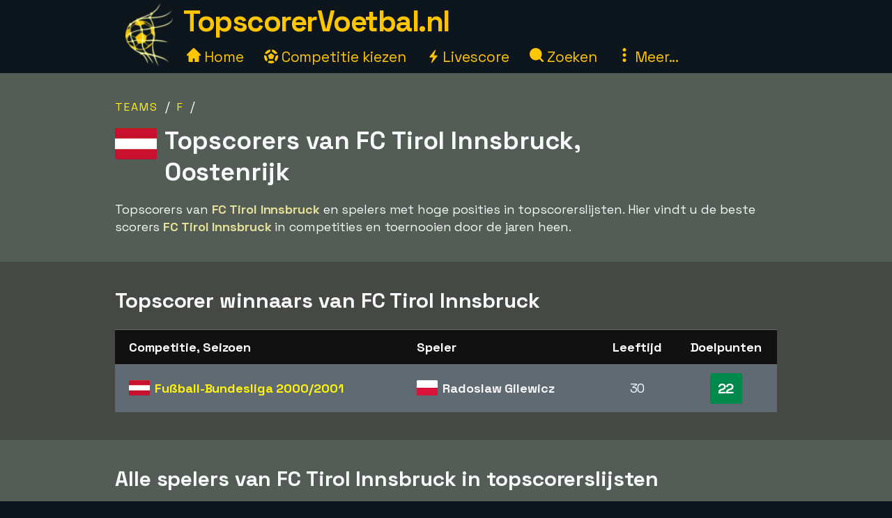

--- FILE ---
content_type: text/html;charset=utf-8
request_url: https://www.topscorervoetbal.nl/team/fc-tirol-innsbruck
body_size: 18873
content:



<!DOCTYPE html>
<html xml:lang="nl" lang="nl" dir="ltr">
	<head>
		













<!-- Google tag (gtag.js) -->
<script async src="https://www.googletagmanager.com/gtag/js?id=G-SWNRGE3P04"></script>
<script>
  window.dataLayer = window.dataLayer || [];
  function gtag(){dataLayer.push(arguments);}
  gtag('js', new Date());
  gtag('config', 'G-SWNRGE3P04');
</script>

<title>Topscorers Voetbal - Volledige Statistieken</title>
<meta charset="utf-8">
<META NAME="description" CONTENT="">
<META NAME="robots" CONTENT="index,follow">
<META name="robots" CONTENT="noodp,noydir">
<META NAME="Author" CONTENT="TopscorerVoetbal.nl">
<meta name="viewport" content="width=device-width, initial-scale=1, minimum-scale=1">
<meta name="theme-color" content="#0D161D">


<link rel="alternate" hreflang="de" href="https://www.xn--toptorschtzen-4ob.de/mannschaft/fc-tirol-innsbruck" /><link rel="alternate" hreflang="en" href="https://www.topscorersfootball.com/team/fc-tirol-innsbruck" /><link rel="alternate" hreflang="es" href="https://www.goleadores.es/equipo/fc-tirol-innsbruck" /><link rel="alternate" hreflang="fr" href="https://www.meilleursbuteurs.fr/equipe/fc-tirol-innsbruck" /><link rel="alternate" hreflang="it" href="https://www.topmarcatori.it/squadra/fc-tirol-innsbruck" /><link rel="alternate" hreflang="nl" href="https://www.topscorervoetbal.nl/team/fc-tirol-innsbruck" /><link rel="alternate" hreflang="sv" href="https://www.skytteligor.se/lag/fc-tirol-innsbruck" />
<link rel="shortcut icon" href="//topscorervoetbal.b-cdn.net/static/images/icons/skytteligor_favicon.ico">
<link rel="preload" as="script" href="https://www.googletagmanager.com/gtag/js?id=G-SWNRGE3P04">
<link rel="dns-prefetch" href="https://www.googletagmanager.com/" >
<link rel="preconnect" href="https://fonts.gstatic.com">
<link rel="preconnect" href="https://fonts.googleapis.com">
<link rel="preconnect" href="https://pagead2.googlesyndication.com">
<link rel="preconnect" href="https://tpc.googlesyndication.com">
<link rel="preconnect" href="https://www.google-analytics.com">
<link rel="preconnect" href="https://topscorervoetbal.b-cdn.net">

<link rel="preload" as="style" href="https://fonts.googleapis.com/css2?family=Space+Grotesk:wght@300..700&display=swap">
<link rel="stylesheet" href="https://fonts.googleapis.com/css2?family=Space+Grotesk:wght@300..700&display=swap" media="print" onload="this.media='all'">

<style>#bodyMilk,body{background-color:var(--site-bg-g1)}a,a span,h1,h2,h3,h4{font-weight:700}body,form{margin:0;padding:0}#allTeamsLetters .team-count,#bodyMilk,#liveMatchesYesterday,#menuBtn,#mobMenu,#mobSwitchLeague,.not-desktop{display:none}.breadcrumbs a,.btn,a,a span{text-decoration:none}#allTeams .letter-links,#deskLeagueMenu li,#playersRoot>div,.live-match,.match-details-comp,.nationalities>div{page-break-inside:avoid}:root{--text-color-main:#F7F9FB;--text-color-inv:#000;--text-color-2:#ffc600;--text-color-uplift:#E5E098;--site-bg-g1:#0D161D;--site-bg-g2:#464844;--site-bg-g3:#535c55;--site-bg-g4:#F7F9FB;--site-bg-g5:#aa8f18;--link-color:#fff20e;--link-color-hover:#ffd627;--btn-color-bg:#ffd627;--btn-color-border:#ffd627;--btn-color:#000;--btn-color-hover-bg:#fff20e;--btn-color-hover:#493200;--tbl-row-head:#111;--tbl-row-head-color:#fff;--tbl-row:#4b4d52;--tbl-row-odd:#5f6a72;--tbl-row-border:#666;--tbl-text-color:#F7F9FB;--tbl-link:#fff20e;--tbl-link-hover:#E9C300;--footer-bg:#0D161D;--footer-color:#F7F9FB;--footer-link-color:#ffc600;--goal-bg:#00894c;--goal-color:#fff;--red-card-color:#e34d34;--palish:#fff9ea;--success:#65ad1c;--success-color:#000;--highlight:#4c8076;--highlight-border:#64baaa;--highlight-color:#ffc600;--highlight-2:#bf5748;--highlight-2-color:#F7F9FB;--highlight-negative-color:#ffc3ad}b,body,button,div,i,input,select,span,table,td,textarea{font-family:'Space Grotesk',sans-serif,Arial,Tahoma,verdana;font-size:18px;letter-spacing:-.1px;color:var(--text-color-main);line-height:1.43}a,a b,a span,a span.not-mobile,a strong{color:var(--link-color)}#bodyMilk{position:fixed;top:0;left:0;width:100vw;height:100vh;opacity:.7;z-index:1000;overflow:hidden}h1,h2,h3,h4{font-family:'Space Grotesk',sans-serif,Arial}h1{font-size:36px;margin:15px 0 8px;line-height:125%}h2{font-size:30px;margin:15px 0 6px}h3{font-size:26px;margin:10px 0 1px}.btn-xl,h4{font-size:22px}h4{margin:5px 0 1px;padding-top:6px}a:active,a:focus,a:hover{color:var(--link-color-hover);outline:0}a.palish{color:var(--palish)!important}.table th,.table th span{color:var(--tbl-row-head-color)}a.dashed{border-bottom:1px dashed;font-weight:400}#playerTrivia b,.trivia-block .cnt b,p b,p strong{color:var(--text-color-uplift)}.clearer{clear:both}.text-center{text-align:center!important}.breadcrumbs,.league-info .winner.add{margin-top:15px}.breadcrumbs a{letter-spacing:2px;text-transform:uppercase;font-size:16px;font-weight:400}#liveMatches h2 a.dashed,#playerTbl .team-team,.fatty,.front-scorer-table td.first,.info-lbl,.live-top-scorers-pop .player,.match-details-pop .match-event .important-event,.match-details-pop .match-event .scorer,.wiki-lbl{font-weight:700}#goldenBootWinnersAllTbl tr,button{cursor:pointer}.btn{display:inline-block;padding:5px 18px;margin-bottom:0;font-weight:700;line-height:1.42857143;text-align:center;white-space:nowrap;vertical-align:middle;border:1px solid transparent;border-radius:4px;-ms-touch-action:manipulation;touch-action:manipulation;cursor:pointer;-webkit-user-select:none;-moz-user-select:none;-ms-user-select:none;user-select:none;background-image:none}.table th,th{text-align:left}.btn-xl{padding:8px 20px}.btn-lg{padding:6px 20px;font-size:20px}.btn-sm{padding:6px 12px;font-size:16px}.btn-xs{padding:4px 8px;font-size:16px}.btn-primary{background-color:var(--btn-color-bg)!important;border-color:var(--btn-color-border);color:var(--btn-color)}.btn-primary:active,.btn-primary:focus,.btn-primary:hover{background-color:var(--btn-color-hover-bg)!important;color:var(--btn-color-hover)}.btn-secondary,.btn-secondary:focus{background-color:var(--btn-color);border-color:var(--btn-color-bg);color:var(--btn-color-bg)}#fixedAdWrapper,#switchSite,.btn-select-options,header{background-color:var(--site-bg-g1)}.btn-secondary:active,.btn-secondary:hover{color:var(--btn-color-hover-bg);border-color:var(--btn-color-hover-bg)}.btn .arrow-down{border:solid var(--btn-color-bg);border-width:0 3px 3px 0;display:inline-block;padding:4px;margin-left:6px;margin-bottom:2px;transform:rotate(45deg);-webkit-transform:rotate(45deg)}.list-row,.table td,.table th{border-top:1px solid var(--tbl-row-border)}.btn-select-wrap{width:fit-content;margin:0 auto;position:relative}.btn-select-options{display:none;position:absolute;text-align:left;z-index:5;padding:15px 5px;margin-top:2px;width:auto;max-height:350px;overflow-x:hidden;overflow-y:auto;-webkit-box-shadow:0 0 30px var(--site-bg-g4);-moz-box-shadow:0 0 30px var(--site-bg-g4);box-shadow:0 0 30px var(--site-bg-g4)}.btn-row,.gen-disclaimer,.gen-last-update,.highlight-block,.img-credits-tag,.menu-top-leagues,.submenu-item,.submenu-items,.tab-item{text-align:center}.btn-select-options .option{padding:5px 10px 5px 20px}.btn-row{width:100%;padding:10px 0 20px}.btn-row .btn{margin-left:5px;margin-right:5px;margin-top:10px}.table-responsive{overflow-x:auto;max-width:100vw}.table{width:100%;max-width:100%;margin-bottom:20px;border-spacing:0;border-collapse:collapse}.table td,.table th{padding:12px 6px}.table th{background-color:var(--tbl-row-head)!important;font-weight:700}.list-row,.table td{background-color:var(--tbl-row)}.list-row,.table td,.table td span{color:var(--tbl-text-color)}#siteHeadText a,.menu-item a{color:var(--text-color-2);text-decoration:none}.front-top-league .player-row.odd,.list-row.row2nd,.live-match.ns,.match-details-pop .match-events .match-event:nth-child(odd),.player-season-goals-pop .match-with-goal:nth-child(odd),.table-striped .row2nd>td{background-color:var(--tbl-row-odd)}.table.table-spacious td,.table.tbl-spacious th{padding:20px 6px}.table td:first-of-type,.table th:first-of-type{padding-left:20px!important}td.take-space-col{min-width:160px}td.take-medium-space-col{min-width:200px}td.take-large-space-col{min-width:300px}#playerTbl .td-league,td.no-wrap,td.no-wrap-always{white-space:nowrap}td.no-wrap-ellipses{white-space:nowrap;overflow:hidden;text-overflow:ellipsis}.list-row{padding:20px 15px;margin:0}.form-control{display:block;width:100%;height:40px;padding:6px 12px;font-size:18px;color:var(--site-bg-g1);background-color:var(--palish)!important;border:1px solid var(--text-color-2);border-radius:4px;-webkit-box-shadow:0 0 0 .1rem var(--palish);box-shadow:0 0 0 .1rem var(--palish)}.form-control:focus{outline:0;-webkit-box-shadow:0 0 0 .1rem var(--text-color-2);box-shadow:0 0 0 .1rem var(--text-color-2)}input.form-control{padding:0 12px}textarea.form-control{height:auto}input[type=checkbox]{zoom:180%;vertical-align:middle;margin-top:2px}input[type=checkbox]:checked{accent-color:var(--highlight-color)}.tab-menu{display:flex;flex-wrap:wrap;padding-left:0;margin:20px 0 10px;list-style:none;height:46px;width:950px}.tab-item{width:25%;margin:0;border-bottom:1px solid var(--site-bg-g4);cursor:pointer;text-decoration:none;font-weight:700;color:var(--site-bg-g4)}.tab-item,.tab-item *{font-size:23px}.tab-menu.two-items .tab-item{width:50%}.tab-menu.three-items .tab-item{width:33.33%}.tab-item.active{border-bottom:8px solid var(--link-color);color:var(--link-color);margin-bottom:-3px}.label{display:inline;padding:6px 12px;font-weight:700;color:var(--text-color-inv);border-radius:4px}.label-success{background-color:var(--success);color:var(--tbl-text-color)}.highlight-block{width:90%;margin:20px auto;padding:20px 5%;font-style:italic;background-color:var(--highlight);border:1px solid var(--highlight-border)}.highlight-block.error{background-color:var(--highlight-2);color:var(--highlight-2-color);border-color:var(--highlight-negative-color)}.goals{background-color:var(--goal-bg);color:var(--goal-color)!important;font-weight:700;font-size:20px!important;padding:8px;width:30px;max-width:30px;margin:0 auto;border-radius:4px}.goals.minor{padding:6px 4px}#switchSite,.content-block.ad{padding:10px 30px}.gen-last-update{font-size:20px;font-style:italic;margin-top:10px;width:100%}.gen-disclaimer{font-style:italic;margin-top:30px}.minor-remark{font-size:15px!important;font-style:italic}.img-credits-wrapper{position:relative}.img-credits-wrapper .img-credits{position:absolute;right:12px;bottom:6px;font-size:36px;color:#fff;cursor:pointer;text-shadow:0 0 .4em #555,0 0 .4em #555,0 0 .4em #555,0 0 .4em #555;z-index:10}.img-credits-tag{padding:5px 10px;font-size:16px;background-color:#333;position:absolute;right:10px;bottom:18px;width:max-content;text-shadow:none;z-index:20}.ac-teaser-head,.ac-teaser-pub{text-shadow:0 0 .8em #000,0 0 .8em #000,0 0 .8em #000,0 0 .8em #000}#playerGraphSelect,.popup-container{position:fixed;top:50%;transform:translate(-50%,-50%);padding:4px;z-index:1200;display:none}.popup-container{width:500px;left:50%;background-color:var(--site-bg-g5);border-radius:2px;box-shadow:0 0 50px 50px var(--site-bg-g1)}#deskLeagueMenu .close,#playerGraphSelect .close,#searchContainer .close,#subMenu .close,.popup-container .close{position:absolute;right:-15px;top:-15px;width:34px;font-family:verdana;text-align:center;cursor:pointer;background-color:var(--btn-color-bg);color:var(--btn-color);border:2px solid var(--btn-color);border-radius:4px;font-size:22px;font-weight:700;z-index:1201}.popup-container.toohigh{height:94vh;overflow-x:hidden;overflow-y:auto}.popup-container.toohigh .close{top:2px;right:2px}header{position:fixed;left:0;top:0;width:100%;height:102px;z-index:999}#siteHead{width:950px;margin:0 auto}#siteHeadLogo,#siteHeadTextMenu{float:left}#siteHeadLogo img{height:90px;margin:5px 15px 0}#siteHeadText{margin:1px 0 0;height:50px}#siteHeadText a{font-size:42px;font-weight:700;letter-spacing:-1.5px}#desktopMenu{margin:22px 0 0;clear:both}.menu-items{margin:-6px 0 0 5px}.menu-item{display:inline-block;margin-right:24px}.menu-items.mbf .menu-item{margin-right:18px}.menu-item a{font-weight:400;font-size:21px}.menu-item .icon{width:20px;height:20px;display:inline-block}.menu-item .icon.eba{margin-bottom:-2px}.menu-item .icon.era{margin-right:-2px}#deskLeagueMenu,#searchContainer,#subMenu{display:none;width:fit-content;background-color:var(--site-bg-g3);z-index:1100;position:absolute;top:80px;left:50%;transform:translate(-50%,0);border-radius:2px;box-shadow:0 0 50px 50px var(--site-bg-g1)}#deskLeagueMenu .btn-row{padding-bottom:40px}#deskLeagueMenu ul{list-style:none;margin-top:5px;padding:0 40px;overflow:hidden;-webkit-column-count:2;-moz-column-count:2;column-count:2}#deskLeagueMenu li{margin-bottom:10px;padding-top:5px;display:flow-root}#deskLeagueMenu li a{font-size:20px}#deskLeagueMenu li .multi{color:var(--palish);font-weight:700;display:inline;font-size:20px}.menu-top-leagues{width:882px;margin:0 auto;padding:10px 5px}.menu-top-league{float:left;width:200px;margin:10px;cursor:pointer}.menu-top-league-logo{background-color:var(--site-bg-g4)!important;padding:10px 10px 6px;border-radius:4px}.menu-top-league-logo img{max-height:70px;max-width:180px}.menu-all-leagues{width:950px;margin:15px auto 0;font-weight:700}#subMenu{height:fit-content}.submenu-items{width:918px;margin:0 auto;padding:30px}.submenu-item{width:389px;height:100px;margin:10px;padding:15px 30px 10px 20px;float:left;background-color:var(--site-bg-g2)!important;border-radius:4px}.history-pager .arrow,.match-details-pop .teams-result .match-score,.submenu-item a{font-size:24px}.live-match .col-teams .home-team,.submenu-desc{margin:5px 0}.multi-league{padding-left:54px;margin:5px 0}.search,.search-input{margin:0 auto;text-align:center}#searchContainer{width:890px;height:775px}.search{padding:45px 30px 20px}.search-input{width:500px;font-size:22px;display:table-cell;line-height:40px;padding:2px 10px;border:1px solid #ced4da;border-radius:4px}.search-close-btn{display:table-cell;margin-left:20px;padding:8px 20px;margin-top:-5px}#gadRespBottom ins,#gadRespTop ins,#searchRes,.middle-top-ad{margin:0 auto}#searchRes{width:810px;padding:0 40px}#searchRes .search-col{width:49%;float:left;padding-left:1%}#searchRes .search-col .search-head{font-size:22px;font-weight:700;margin-bottom:10px}#searchRes .search-col i{font-size:18px}#searchRes .search-col .search-res{max-height:400px}#searchRes .search-col .search-res>div{margin:2px 0 12px}#searchRes .search-col .search-country{font-size:16px;font-style:italic}main{width:100%;margin-top:80px}.content-row:nth-child(2n),.live-match .match-time.ns{background-color:var(--site-bg-g2)}#allTeamsLetters,.content-row:nth-child(odd){background-color:var(--site-bg-g3)}.content-block{background-color:transparent;width:950px;margin:0 auto;padding:20px 30px}.front-top-league-top,.league-logo{background-color:var(--site-bg-g4)}.content-block.slim-jim{padding:0 30px}.content-block p a,.text-block a{font-weight:400;text-decoration:underline 0.2px}.content-block p a.btn,.text-block a.btn{font-weight:700;text-decoration:none}.content-row-tab-item .content-block{padding:20px 0 30px}.middle-top-ad{text-align:center}.middle-top-ad.league,.trivia-block.top-trivia{margin-top:25px}.middle-bottom-ad{margin:0 auto 20px;text-align:center}#gadRespBottom,#gadRespTop{height:280px}#bspaceRespTop{width:100%;height:auto}#bspaceRespTop img{width:100%;height:auto;cursor:pointer;display:block}#fixedAdWrapper{position:fixed;bottom:10px;left:0;width:fit-content;height:auto;z-index:999;max-height:80%!important}#fixedAdClose{position:relative;display:none;cursor:pointer}#fixedAdClose .close{position:absolute;right:-22px;top:-19px;width:40px;font-family:verdana;text-align:center;background-color:var(--btn-color-bg);color:var(--btn-color);border:2px solid var(--btn-color);border-radius:4px;font-size:24px;font-weight:700;z-index:100}.front-top-league{width:475px;height:auto;overflow:hidden;margin:10px 0;padding:0;position:relative;float:left}.front-top-league.first{margin-right:0}.front-top-league-top{text-align:center;cursor:pointer}.front-top-league-logo{width:216px;padding:2px 0 1px}.front-top-league-logo img{max-height:60px;padding-top:5px}.front-top-league-logo-flag{position:absolute;top:17px;right:8px}.front-top-league-logo-flag .flagsprite{box-shadow:0 0 5px #606060;-webkit-box-shadow:0 0 5px #606060;-moz-box-shadow:0 0 5px #606060}.front-top-league .player-row{width:auto;padding:15px 10px;border-top:1px solid var(--tbl-row-border);background-color:var(--tbl-row);cursor:pointer}.front-top-league .player-data{overflow:hidden!important;text-overflow:ellipsis;white-space:nowrap;padding-left:15px}.front-top-league .player-row .goals{float:right;text-align:center;margin-top:-6px;margin-right:15px}#hattricksThisYear,#teamWinnersTable,.front-scorer-table{margin-top:20px}#frontHattricks td span.flag,#hattricksThisYear td span.flag,#seasonTopScorersTbl .country-flag,.front-scorer-table td span.flag{margin-right:6px}.front-scorer-table .leaders-space{margin-top:5px}.front-more-top-scorers{font-style:italic}.front-hattricks-btn-row,.team-hattrick-seasons,.team-hist-seasons,.team-ongoing-info{text-align:center}#frontArticles .article-block{width:50%;height:284px;margin:0;padding:0;float:left;cursor:pointer}#frontArticles .article-img,.ac-teaser-img{background-size:cover;font-weight:700;height:300px;position:relative}#frontArticles .article-head{text-align:center;font-size:30px;padding:60px 25px 0;text-shadow:0 0 1.2em #000,0 0 1.2em #000,0 0 1.2em #000,0 0 1.2em #000}#frontArticles .article-head a{color:#fff}#frontArticles .articles-btn{margin:35px 0 0;text-align:center}#frontSisterSites ul{margin-left:10px;margin-top:6px;padding-bottom:0;padding-left:0}#frontSisterSites ul.two-col{column-count:2;padding-top:15px}#frontSisterSites li{list-style:none;margin-bottom:20px}#leagueAssists,#leagueHattricks,#leagueMatches,#leagueStandings,#leagueTopScorers{margin-top:40px}.league-sub-menu{width:950px;text-align:center}.league-sub-menu .menu-option{display:inline-block;margin:10px}.league-logo{float:right;margin:12px 0 10px 30px;padding:10px 10px 6px;border-radius:4px}.league-logo img{max-height:110px;max-width:175px}.player-image,.player-image img{max-width:100%}#leagueStandings .position-legend{margin:20px 10px 10px}#leagueStandings .position-legend .legend-entry{width:100%;margin:5px 0;display:flex}#leagueStandings .position-legend .legend-color{width:30px;height:30px}#leagueStandings .position-legend .legend-desc{margin:5px 10px;vertical-align:sub;font-size:16px}#leagueStandings .point-deduction{color:var(--highlight-negative-color);padding-top:6px}#leagueStandings .point-deduction sup{font-weight:700;color:inherit}.point-deductions-explained{margin:20px 10px 0;color:var(--highlight-negative-color);font-style:italic}.point-deductions-explained .point-deduction-asterix{margin-right:10px;font-size:24px;font-weight:700;font-style:normal;color:inherit}.match-round{width:100%;text-align:center;font-weight:700;font-size:26px;margin-top:30px;padding:10px 0;background-color:var(--tbl-row-head)}.live-league,.match-round-matches{column-count:2;column-gap:0;widows:1;orphans:1}.match-details-comp{display:inline-block;width:471px;min-height:55px;margin:2px;padding:8px 0 0;background-color:var(--tbl-row-odd);cursor:pointer}.live-match,.live-top-scorers-pop,.match-details-comp.not-played,.match-details-pop .match-events .match-event:nth-child(2n),.player-season-goals-pop .match-with-goal:nth-child(2n){background-color:var(--tbl-row)}.match-details-comp.no-scorers{cursor:default}.match-details-comp .match-result{font-weight:700;font-size:18px;text-align:center;padding:0 5px 2px}.match-details-comp .match-result .match-score{font-size:22px;margin-left:5px;white-space:nowrap;color:var(--link-color)}.match-details-comp.no-scorers .match-score{color:var(--text-color-main)!important}.match-details-comp .match-result .group-name{display:inline;margin-right:12px;color:var(--text-color-2);font-style:italic;font-weight:400}.match-details-comp .match-result .date{display:inline;font-style:italic;font-weight:400;font-size:15px;color:var(--palish);margin-bottom:8px}.match-details-comp .match-comment{margin-top:-2px;padding:4px 0;font-style:italic;font-weight:700;font-size:16px;text-align:center;background-color:var(--highlight-2);color:var(--highlight-2-color)}.match-details-comp .match-comment.in-progress{font-style:normal;font-weight:700}.match-details-comp .match-result .penalty-winners,.match-details-pop .penalty-winners{border-bottom:2px solid var(--success)}.match-details-pop{padding:15px 0 0}.match-details-pop .teams-result{font-weight:700;font-size:19px;text-align:center;padding:0 5px;cursor:pointer}.match-details-pop .match-in-progress,.match-details-pop .penalties{padding:10px 0;font-weight:700;text-align:center}.match-details-pop .teams-result .date{font-style:italic;font-weight:400;font-size:15px;color:var(--palish);margin-bottom:10px}.match-details-pop .match-events *{font-size:16px!important}.match-details-pop .match-in-progress{font-size:18px!important;background-color:var(--highlight-2);color:var(--highlight-2-color)}.match-details-pop .match-events .match-event{padding:10px 5px 10px 40px;border-top:1px solid var(--tbl-row-border)}.match-details-pop .match-events .match-event.away{padding-right:40px;padding-left:5px;text-align:right}.match-details-pop .match-event .scorer i{font-weight:400;color:var(--palish)}.match-details-pop .match-event .assist,.match-details-pop .match-event .assist a{font-weight:400;font-style:italic;font-size:14px!important}.match-details-pop .match-event .assist{padding-left:8px}.live-match .match-last-event .mls-red-card,.match-details-pop .match-event .red-card{background-color:var(--red-card-color);width:18px;height:22px;border-radius:4px;margin-right:5px;display:inline-block;vertical-align:text-bottom}.match-details-pop .penalty-miss,.match-details-pop .penalty-score{font-weight:700;margin-right:4px;padding:4px 8px;border-radius:15px;color:var(--highlight-2-color)}.live-match .match-time.ht,.live-match .match-time.ip,.match-details-pop .penalty-score{background-color:var(--success)}.live-match .match-last-event .mls-time,.live-match .match-time.ft,.live-match .match-time.ftr{background-color:var(--highlight-color);color:var(--text-color-inv)}.match-details-pop .penalty-miss{background-color:var(--highlight-2)}.trivia-block .head{padding:15px 0 0 25px}.trivia-block .head h2{margin:0}.trivia-block .cnt{padding:5px 25px 20px}.trivia-block .trivia-list{column-count:2;padding-top:10px}#playersRoot,.all-teams-container{-webkit-column-count:3;-moz-column-count:3}.trivia-block .trivia-list-row{padding-top:6px}.trivia-block .trivia-list-row .match{font-weight:400!important}.trivia-block .trivia-list-row .match span{text-decoration:underline;color:inherit;font-weight:400!important}#playersRoot{margin:50px 0;column-count:3}#playersRoot>div{margin:0 2px 20px 0;display:flex}.player-image{margin:30px 0 20px;position:relative}.player-image .src-tag{position:absolute;right:0;bottom:7px;background-color:#000;color:#fff;padding:5px 10px;font-size:15px}.player-image .src-tag a{color:#fff;text-decoration:underline}.player-profile-image{float:right;margin:10px 0 10px 30px}.player-profile-image img{filter:grayscale(.75) brightness(1.2);border-radius:4px}#playerTbl .league-name{display:inline}#playerTbl .td-winners,.team-table .td-winners{max-width:170px}.players-same-name{margin:20px 0}.players-same-name .psn{margin:25px 0}.players-same-name .psn .psn-name{margin-bottom:4px;font-size:20px}#playerTrivia td h4,#teamTrivia td h4{font-size:19px;margin:-4px 0 0;padding:0}.player-season-goals-pop .header{font-weight:700;font-size:22px;text-align:center;padding:20px 25px 10px;cursor:pointer}.player-season-goals-pop .match-result{padding:8px 12px}.player-season-goals-pop .match-result .match-score{font-weight:700;padding-left:4px;white-space:nowrap}.player-season-goals-pop .goal-minutes,.player-season-goals-pop .match-date{font-style:italic;font-weight:400;font-size:15px;color:var(--palish);padding-right:5px}.player-season-goals-pop .match-goals{float:right;font-weight:700;padding:5px 10px 0 5px;text-align:right;white-space:nowrap}.player-season-goals-pop .match-goals .football{filter:sepia(100%) hue-rotate(15deg);zoom:125%}.player-graph-select{text-align:center;padding:20px 0 10px;margin:0 auto;position:relative;width:fit-content}#playerGraphSelect{width:fit-content;max-width:600px;left:50%;background-color:var(--site-bg-g5);border-radius:2px;-webkit-box-shadow:0 0 50px 50px var(--site-bg-g1);-moz-box-shadow:0 0 50px 50px var(--site-bg-g1);box-shadow:0 0 50px 50px var(--site-bg-g1)}#playerGraphSelect .header{font-size:20px;font-weight:700;text-align:center;padding:15px 10px 5px}#playerGraphSelect .info{font-style:italic;font-weight:400;font-size:15px;color:var(--palish);padding-bottom:10px}.graph-top-player-container{max-width:500px;height:450px;overflow-x:hidden;overflow-y:auto;text-align:left}.graph-top-player-container .list-row{padding:10px 50px 10px 30px;white-space:nowrap}#teamContainer h1{max-width:705px}.team-logo{float:right;margin:-70px 0 10px 20px;padding:10px 0 10px 10px}.team-logo img{width:150px;height:150px}.team-table .season-header h2{font-size:24px;margin-top:5px}.team-table .team-team{margin-left:30px}.team-hattrick-seasons select,.team-hist-seasons select{width:auto;margin:20px auto}.team-nist{margin-top:50px}.team-nist-players{margin-top:30px}.team-nist-players .team-nist-p{float:left;width:33%;margin-bottom:8px}#allTeams{min-height:400px}#allTeams .letter-links{margin-top:20px;width:100%;overflow:hidden;-webkit-column-count:4;-moz-column-count:4;column-count:4}#allTeams .letter-link{margin:0 0 10px 5px;cursor:pointer}#allTeams .letter-link a{font-weight:700;text-align:center;font-size:28px;margin:0 10px}#allTeams .letter-link .team-count{font-size:18px;font-weight:400}.all-teams-change-letter-container{float:right;position:relative;margin:10px 0 0 10px}#allTeamsLetters{display:none;position:absolute;right:0;top:42px;width:600px;z-index:5;padding:12px 15px 12px 22px;text-align:center;-webkit-box-shadow:0 0 30px var(--palish);-moz-box-shadow:0 0 30px var(--palish);box-shadow:0 0 30px var(--palish);border-radius:4px}#allTeamsLetters .letter-link{margin:4px;float:left;width:31px;font-size:28px}.all-teams-container{margin-top:30px;padding-top:5px;overflow:hidden;column-count:3}.all-teams-container>div{margin:0 2px 20px 0;clear:both;page-break-inside:avoid;display:flex}.all-seasons{margin-bottom:20px}.all-seasons .league-season{margin:25px;font-size:25px;float:left}#seasonTopScorersTbl .plrs{margin-top:18px}.season-pager .p-right{float:right;margin:0 15px 10px 0}.season-pager .p-left{float:left;margin:0 0 10px 15px}.season-pager .arrow{font-size:24px;color:var(--btn-color-bg)}.nationalities{-webkit-column-count:3;-moz-column-count:3;column-count:3;padding-top:20px}.nationalities>div{margin-bottom:30px}#nationalityWinners .country-flag{margin-right:2px}.nationality-btn{margin:0 0 15px}.gb-multi{min-height:32px}#liveDayTabMenu,.live-league-container{margin-bottom:40px}#liveMatches h2{font-size:25px}#liveMatches h2 .flagsprite{margin-top:5px;margin-left:15px}.live-match{display:inline-block;width:471px;margin:2px;padding:8px 0;cursor:pointer}.live-match.ft,.live-match.ftr{background-color:var(--tbl-row-border)}.live-match.no-goals{cursor:inherit}.live-match .col-time{display:inline-block;width:80px;text-align:center;vertical-align:top;margin:15px 0 0 15px}.live-match .col-teams{display:inline-block;width:310px;vertical-align:top;font-weight:700}.live-match .col-result{display:inline-block;width:50px;vertical-align:top}.live-match .col-result>div{font-size:22px;font-weight:700;color:var(--link-color)}.live-match .match-time{display:inline-block;padding:4px 8px;font-size:16px;border-radius:4px}.live-match .match-last-event{display:none;padding:5px 0;font-style:italic;font-size:16px;text-align:center}.article-img-credits a,.live-match .match-last-event i{font-size:16px}.live-match .match-last-event.init-show{display:block}.live-match .match-last-event .mls-goal{font-weight:700;margin-right:5px;font-size:16px}.live-match .match-last-event .mls-time{border-radius:4px;padding:2px 5px;font-size:14px;font-style:normal;margin-left:7px}#liveTopScorersContainer .btn-row{position:absolute;bottom:0;left:0;padding:0 0 10px;text-align:center;background-color:var(--site-bg-g5)}.live-top-scorers-pop{padding-bottom:35px}.live-top-scorers-pop table{padding:5px}.live-top-scorers-pop .tsp-goals{background-color:var(--goal-bg);color:var(--goal-color)!important;text-align:center;font-weight:700;width:24px;padding:5px;margin:0 auto;border-radius:4px}.live-top-scorers-pop .updated{background-color:var(--highlight-color);color:var(--text-color-inv)!important;width:fit-content;font-size:14px;font-style:italic;text-align:center;padding:5px 20px;border-radius:4px;position:absolute;top:-40px;left:50%;transform:translate(-50%,0)}.info-data,.wiki-data{margin:6px 2px 8px 0;float:left;width:49%}.item-article{margin:10px 0}.item-article .ia-create{font-style:italic;color:var(--site-bg-g4);display:inline}#historyPagerWrapper{text-align:center;margin:20px 0 15px}.history-select-wrapper{width:130px;display:inline-block}.history-select-wrapper select{width:140px;display:inline-block}.history-pager{margin:0 30px;min-width:105px;display:inline-block}footer{width:100%;background-color:var(--footer-bg)}.footer{width:950px;margin:0 auto;padding:35px 20px 50px;font-style:italic}.footer a,.footer-row a{text-decoration:underline;font-weight:400;color:var(--footer-link-color)}.footer-row{padding:8px 10px;font-size:16px;color:var(--footer-color);width:100%}.ac-pub,.article-published-date{color:#f8e8e1;font-style:italic}.footer-row.links{text-align:center;margin-bottom:20px}.footer-row.links span{margin:0 20px}.footer-row.links a{font-style:normal}#switchSiteContainer{float:right;position:relative;margin:-5px 0 0 20px}#switchSiteContainer .goto-site .flagsprite{margin-top:-11px}#switchSite{display:none;position:absolute;width:max-content;z-index:3;margin-top:10px;right:0;bottom:40px;-webkit-box-shadow:0 0 60px var(--site-bg-g4);-moz-box-shadow:0 0 60px var(--site-bg-g4);box-shadow:0 0 60px var(--site-bg-g4);border-radius:4px}.mob-switch-site-btn{border:none;background-color:transparent}#matchingSites>div{margin:15px 0 25px}#matchingSites>div,#switchSite a{text-decoration:none;font-weight:700;font-style:normal}#switchSite>div span.goto-site{color:var(--link-color);cursor:pointer}#switchSite>div span.goto-site:hover{color:var(--btn-color-bg);outline:0}#feedback{width:600px;min-height:450px;margin:0 auto}.feedback-form{margin:20px 0 100px}.feedback-label{width:25%;margin:8px 15px 0 0;padding-top:4px;text-align:right;float:left}.feedback-input{width:70%;margin-top:8px;float:left}.article ul{list-style:square}.article ol li,.article ul li{margin:15px 0}.article a{text-decoration:underline 2px;font-weight:400}.ac-teaser{width:50%;height:auto;margin:0;padding:0 0 20px;float:left;cursor:pointer}.ac-teaser-head{text-align:center;font-size:28px;padding:70px 25px 0}.ac-teaser-head a{font-weight:700;color:#fff;text-decoration:none}.ac-teaser-txt{width:90%;text-align:center;margin-top:10px;font-style:italic}.ac-teaser-pub{position:absolute;right:10px;bottom:10px;font-style:italic;font-weight:700}.ac-row{width:100%;border-top:1px solid #403d34;padding:10px 0}.ac-head,.ac-txt{width:49%;float:left}.ac-head{margin-right:10px}.ac-pub{font-size:16px}.article-published-date{margin:20px 5px 5px 0;text-align:right}.article-img-wide{margin:20px auto;width:100%}.article-img-wide img{width:100%}.article-img-embed{margin:5px 0 15px 15px;float:right;width:525px}.article-img-right{margin:5px 0 15px 15px;float:right;width:450px}.article-img-right img{width:450px}.article-img-credits{font-size:16px;text-align:center}.article-writer-bio{padding:10px 15px}.article-writer-bio i{font-size:16px;color:#ddd}.quote-block{border-left:4px solid var(--link-color);padding-left:12px;margin-left:6px;font-style:italic;display:inline-block}.quote-block.as-header{font-size:20px;font-weight:700;margin-bottom:15px;padding:5px 10px}.quote-block.as-header b{color:var(--text-color-uplift);font-size:20px}.fact-highlight{display:inline-block;margin-top:10px;padding:6px 12px;font-weight:700;background-color:var(--highlight-color);color:var(--text-color-inv);border-radius:4px}.fact-highlight .gentle{background-color:var(--success);color:var(--success-color)}.svgflag{width:45px;height:34px;margin:-4px 10px 2px 0;float:left}.svgflag.double-row.active{margin-top:5px!important}.svgflag.big{width:60px;height:45px;margin:-4px 12px 2px 0}.svgflag.tiny{width:30px;height:22.5px;margin:1px 8px 2px 0}.flagsprite.big,.flagsprite.double-row,.svgflag.big,.svgflag.double-row{visibility:hidden}.flagsprite{float:left;width:90px;height:68px;zoom:50%;margin:-8px 22px 2px 0;vertical-align:text-top;line-height:68px;border-radius:4px;background:url(/static/images/flags/flag-sprite-2024.webp) no-repeat}.flagsprite.big{zoom:0.66667;margin:-2px 16px 2px 0}.flagsprite.tiny{zoom:0.3333333;margin:2px 22px 2px 0}.flagsprite.normal-double-row{margin-top:10px}.flagsprite.big.show-always,.flagsprite.double-row.show-always{visibility:visible}.flagsprite.double-row.active{margin-bottom:22px!important;margin-top:8px!important}.flagsprite.world-flag{background-position:0 0}.flagsprite.eu{background-position:0 -68px}.flagsprite.gb-eng{background-position:0 -136px}.flagsprite.es{background-position:0 -204px}.flagsprite.se{background-position:0 -272px}.flagsprite.de{background-position:0 -340px}.flagsprite.it{background-position:0 -408px}.flagsprite.fr{background-position:0 -476px}.flagsprite.nl{background-position:0 -544px}.flagsprite.pt{background-position:0 -612px}.flagsprite.gb{background-position:0 -680px}.flagsprite.be{background-position:0 -748px}.flagsprite.dk{background-position:0 -816px}.flagsprite.gr{background-position:0 -884px}.flagsprite.jp{background-position:0 -952px}.flagsprite.cn{background-position:0 -1020px}.flagsprite.mx{background-position:0 -1088px}.flagsprite.no{background-position:0 -1156px}.flagsprite.ru{background-position:0 -1224px}.flagsprite.sa{background-position:0 -1292px}.flagsprite.ch{background-position:0 -1360px}.flagsprite.gb-sct{background-position:0 -1428px}.flagsprite.tr{background-position:0 -1496px}.flagsprite.us{background-position:0 -1564px}.flagsprite.ua{background-position:0 -1632px}.flagsprite.at{background-position:0 -1700px}.flagsprite.ar{background-position:0 -1768px}.flagsprite.br{background-position:0 -1836px}.flagsprite.uy{background-position:0 -1904px}.flagsprite.ca{background-position:0 -1972px}.flagsprite.rs{background-position:0 -2040px}.flagsprite.hr{background-position:0 -2108px}.flagsprite.ci{background-position:0 -2176px}.flagsprite.ng{background-position:0 -2244px}.flagsprite.gh{background-position:0 -2312px}.flagsprite.ba{background-position:0 -2380px}.flagsprite.ge{background-position:0 -2448px}.flagsprite.co{background-position:0 -2516px}.flagsprite.eg{background-position:0 -2584px}.flagsprite.il{background-position:0 -2652px}.flagsprite.py{background-position:0 -2720px}.flagsprite.pe{background-position:0 -2788px}.flagsprite.ga{background-position:0 -2856px}.flagsprite.pl{background-position:0 -2924px}.flagsprite.cm{background-position:0 -2992px}.flagsprite.fi{background-position:0 -3060px}.flagsprite.cz{background-position:0 -3128px}.flagsprite.si{background-position:0 -3196px}.flagsprite.sk{background-position:0 -3264px}.flagsprite.hu{background-position:0 -3332px}.flagsprite.ro{background-position:0 -3400px}.flagsprite.bg{background-position:0 -3468px}.flagsprite.ie{background-position:0 -3536px}.flagsprite.is{background-position:0 -3604px}.flagsprite.dz{background-position:0 -3672px}.flagsprite.ma{background-position:0 -3740px}.flagsprite.kr{background-position:0 -3808px}.flagsprite.sn{background-position:0 -3876px}.flagsprite.cl{background-position:0 -3944px}.flagsprite.za{background-position:0 -4012px}.flagsprite.au{background-position:0 -4080px}.flagsprite.nz{background-position:0 -4148px}.flagsprite.al{background-position:0 -4216px}.flagsprite.gn{background-position:0 -4284px}.flagsprite.gm{background-position:0 -4352px}.flagsprite.cd{background-position:0 -4420px}.flagsprite.ve{background-position:0 -4488px}.flagsprite.pa{background-position:0 -4556px}.flagsprite.cv{background-position:0 -4624px}.flagsprite.ao{background-position:0 -4692px}.flagsprite.ml{background-position:0 -4760px}.flagsprite.ir{background-position:0 -4828px}.flagsprite.td{background-position:0 -4896px}.flagsprite.ec{background-position:0 -4964px}.flagsprite.mk{background-position:0 -5032px}.flagsprite.big.extra-top-margin{margin-top:6px}@media (max-width:950px){.front-top-leagues,.list,.live-league-container,.table,.table-responsive{width:100vw;margin-left:-10px}#frontArticles,.front-top-league.first{margin-right:0}#leagueAssists,#leagueHattricks,#leagueMatches,#leagueStandings,#leagueTopScorers,#playersRoot{margin-top:20px}.match-details-comp .match-result .match-score,.match-details-pop .teams-result,b,body,div,i,input,select,span,table,td,textarea{font-size:18px}select{max-width:92vw}h1{font-size:24px}#liveMatches h2,.trivia-block .head h2,h2{font-size:22px}.match-details-pop .teams-result .match-score,.tab-item,.tab-item *,h3{font-size:20px}#desktopMenu,.not-mobile{display:none}#menuBtn,.item-article .ia-create,.not-desktop{display:block}@media (max-width:349px){.hide-tiny-w{display:none}}@media (min-width:667px){.not-mobile.allow-wide{display:table-cell}}.btn{white-space:nowrap;overflow:hidden;text-overflow:ellipsis;max-width:80vw}.table{max-width:100vw}.table-responsive .table{max-width:inherit;margin-left:0}.table td:first-of-type,.table th:first-of-type{padding-left:10px!important}td.no-wrap{white-space:normal}#leagueStandings .position-legend .legend-desc,#mobMenu li,#mobSwitchLeague li,.front-scorer-table td.first,.search-res>div{overflow:hidden!important;text-overflow:ellipsis;white-space:nowrap}@media (max-width:550px){.player-data,.table td,.table td b,.table td div,.table td span{font-size:16px}td.take-medium-space-col{min-width:180px}}.list-row{padding:18px 8px}.form-control{width:200px}.form-control.tbl-head{width:auto;height:auto;padding:6px 4px;font-size:16px;max-width:160px}@media (max-width:420px){.table-small-font th,.table.table-small-font td{font-size:14px!important}.form-control.tbl-head{max-width:125px}}.tab-menu{height:36px;width:100vw;margin:25px 0 15px}.tab-item.active{border-bottom:6px solid var(--link-color);margin-bottom:-2.5px}.highlight-block{width:94%;padding:10px 2%;margin:10px auto;font-size:16px}.gen-disclaimer,.gen-last-update,.match-details-comp .match-result,.player-season-goals-pop .match-with-goal *{font-size:16px}.goals{font-size:18px!important;padding:6px}.goals.minor{padding:5px 3px}.popup-container{width:92vw;padding:6px;-webkit-box-shadow:0 0 10px 10px var(--site-bg-g1);-moz-box-shadow:0 0 10px 10px var(--site-bg-g1);box-shadow:0 0 10px 10px var(--site-bg-g1)}.popup-container .close{right:-5px;top:-20px}header{height:60px}#siteHead{width:100%;margin:4px 0 0 5px}#siteHeadLogo img{height:50px;margin:0 2px 0 0}#siteHeadText{padding:6px 0 0}#siteHeadText a{font-size:32px}@media (max-width:450px){#siteHeadText a{font-size:28px}}@media (max-width:400px){.tab-item,.tab-item *{font-size:18px}#siteHeadText a{font-size:26px}}@media (max-width:375px){#siteHeadText a{font-size:24px}}#mobMenu{background-color:var(--site-bg-g1);position:absolute;top:0;left:0;width:350px;z-index:2000;padding-bottom:40px}@media (max-width:400px){#mobMenu{width:325px}}@media (max-width:350px){#mobMenu{width:280px}}#mobMenu ul,#mobSwitchLeague ul{list-style:none;margin:20px;padding:0;height:inherit}#mobMenu img{zoom:70%}#mobMenu li{margin-bottom:10px;padding-top:4px}#mobMenu li a{color:var(--text-color-2)}#mobMenu li .not-desktop,#mobSwitchLeague li .not-desktop{display:inline;color:var(--btn-color-bg)}#mobMenu .icon{width:18px;height:18px;display:inline-block;margin-right:2px;margin-bottom:-2px}#mobMenu li:last-of-type,#mobSwitchLeague li:last-of-type{padding-bottom:50px}#menuBtn{float:left;width:28px;height:22px;background-color:var(--palish);border:1px solid transparent;border-radius:4px;margin:10px 10px 0 2px;padding:4px 5px}#menuBtn .menu-line{background-color:#555;width:22px;height:2px;border-radius:1px;margin:4px 3px}#mobMenuUl a,.multi{font-size:18px;font-weight:700;text-decoration:none}.multi-league{margin-bottom:8px}#mobMenu .all-leagues-header{font-size:22px;font-weight:700;border-top:1px solid #555;padding-top:7px}#feedback,#mobSwitchLeague .all-leagues,.article-img-right img,.article-img-wide img,.menu-top-leagues{width:100%}.menu-top-league{width:46.25%;margin:5px}.menu-top-league-logo{padding:10px 6px 6px;-webkit-box-shadow:none;-moz-box-shadow:none;box-shadow:none}.menu-all-leagues{width:100%;text-align:center;font-size:26px}#searchContainer{position:fixed;left:0;top:0;height:100vh;width:100vw;transform:translate(0,0);padding:0;overflow-x:auto}#searchContainer .close{right:3px;top:3px}#searchContainer .search{padding:40px 0 0}#searchRes{width:94%;padding:0 10px}#searchRes .search-col{width:99%;margin-top:30px;float:none;padding:0 20px;box-sizing:border-box}#searchRes .search-head,.ac-row,.item-articles,.team-nist,.wiki-source{text-align:center}#searchRes .no-found{text-align:center;width:100%}.search-col .search-res{max-height:none!important}.search{margin:10px auto 0;width:90vw}.search-input{width:84%;font-size:18px;display:inherit}main{margin-top:35px}.content-block{width:100%;margin:0 auto;padding:15px 10px;box-sizing:border-box}.content-block.ad{padding:10px 0}#switchSiteContainer button,.content-block.slim-jim{padding:0}#gadRespBottom,#gadRespTop{margin-left:-10px;height:calc(100vw*.832)}#bspaceRespTop{width:100vw;max-width:100vw}#bspaceRespTop img{width:96%;margin:0 2%}#fixedAdWrapper{bottom:50px;width:100%}#fixedAdWrapper #gadRespBottom{margin:0 auto}#fixedAdClose .close{right:unset;left:1px;top:1px;font-size:22px;width:35px}.front-top-league{width:100%;height:auto;float:none;margin:10px 0}.front-top-league .player-data{padding-left:0}.front-top-league .player-row .goals{margin-right:-2px}.front-scorer-table td.first{max-width:170px;font-weight:400;padding-left:8px}.front-scorer-table .leaders-space{margin-top:8px}@media (max-width:340px){.front-scorer-table td.first{max-width:160px}}#frontArticles{float:none;width:100%}#frontArticles h2{margin-bottom:15px}#frontSisterSites{float:none}#frontSisterSites ul{margin-left:0}#frontSisterSites ul.two-col{-webkit-column-count:1;-moz-column-count:1;column-count:1;padding-left:20px}#frontSisterSites li{margin-bottom:20px}.league-sub-menu{margin:10px -10px 6px;width:100vw}.league-sub-menu .menu-option{margin:2px}.league-sub-menu .menu-option:first-of-type{margin-left:2px}.league-sub-menu .menu-option:last-of-type{margin-right:2px}.league-sub-menu .menu-option .btn-lg{font-size:17px;padding:6px 10px}@media (max-width:400px){.league-sub-menu .menu-option .btn-lg{font-size:16px;padding:6px 8px}}@media (max-width:499px){#leagueTopAssistsTbl .td-player,#leagueTopScorersTbl .td-player{width:170px;max-width:170px}#leagueTopAssistsTbl .td-nationality,#leagueTopScorersTbl .td-nationality{width:150px;max-width:150px}@media (max-width:419px){#leagueTopAssistsTbl .td-player,#leagueTopScorersTbl .td-player{width:160px;max-width:160px}}@media (max-width:390px){#leagueTopAssistsTbl .td-nationality,#leagueTopAssistsTbl .td-player,#leagueTopScorersTbl .td-nationality,#leagueTopScorersTbl .td-player{width:135px;max-width:135px}}}.league-logo{margin-left:20px;margin-right:10px}.league-logo img{max-height:100px;max-width:100px}.league-info .winner.add{margin-top:10px}#leagueStandings .position-legend .legend-entry{display:flex}#leagueStandings .position-legend .legend-color{width:28px;height:28px}#leagueStandings .position-legend .legend-desc,.point-deductions-explained{font-size:14px}.match-round{width:100vw;margin-left:-10px;font-size:22px}.match-round-matches{column-count:1;margin-left:-10px;margin-right:-10px}.match-details-comp{width:100%;margin-left:0;margin-right:0}.match-details-comp .match-result .date{font-size:15px}.match-details-pop{width:100%;padding-top:10px}.match-details-pop .teams-result .date{margin-bottom:5px}@media (max-height:700px){.match-details-pop .match-events .match-event{padding-top:8px;padding-bottom:8px}}.trivia-block .head{padding:15px 0 0}.trivia-block .cnt{padding:5px 0 20px}.live-league,.trivia-block .trivia-list{column-count:1}#playersRoot{-webkit-column-count:1;-moz-column-count:1;column-count:1;padding-left:20px}@media (max-width:500px){#playerTbl .td-winners,.hide-tiny-width{display:none}#playerTbl .td-league{white-space:normal;width:auto}#playerTbl .team-team{margin-top:5px;margin-left:0}#playerTbl .league-name strong{font-size:16px}}.player-image{margin:20px 0 10px -10px}.player-image img{width:100vw;max-width:unset}.player-image .src-tag{bottom:-7px;right:-7px;font-size:13px}#playerTrivia td h4,#teamTrivia td h4{font-size:17px}.scorer-graph-wrapper{overflow-x:auto;max-width:100vw;margin-left:-10px}.scorer-graph-wrapper canvas{min-width:800px}#playerGraphSelect{width:92vw;max-height:94vh}#playerGraphSelect .close{right:-6px}.graph-top-player-container{width:92vw;margin-left:0}.graph-top-player-container .list-row{padding:10px 15px}@media (max-height:599px){#playerGraphSelect .close{top:-6px}.graph-top-player-container{max-height:70vh}}#teamContainer h1{max-width:none}.team-logo{margin-top:0}.team-table .team-team{margin-left:10px}.team-nist-players .team-nist-p{float:none;width:100%;margin-bottom:15px;text-align:center}#allTeams .letter-links{-webkit-column-count:3;-moz-column-count:3;column-count:3}@media (max-width:767px){#frontArticles .article-block{width:100vw;height:auto;float:none;margin:0 0 0 -10px}#allTeams .letter-links{-webkit-column-count:2;-moz-column-count:2;column-count:2;width:95%}}.all-teams-container{margin-top:10px;-webkit-column-count:1;-moz-column-count:1;column-count:1;padding-left:20px}.all-teams-change-letter-container{float:none;text-align:center}#allTeamsLetters{width:85vw;top:40px;left:0;padding:12px}#allTeamsLetters a{display:inline-block;margin:6px 0;min-width:18px!important}@media (min-width:768px){.front-top-league{width:50%;float:left}#frontSisterSites ul.two-col{-webkit-column-count:2;-moz-column-count:2;column-count:2}#allTeamsLetters{width:495px}}.nationalities{-webkit-column-count:1;-moz-column-count:1;column-count:1;padding:20px 0 0 25px}@media (min-width:500px){#siteHeadText{padding-top:9px}#playersRoot,.all-teams-container,.nationalities{-webkit-column-count:2;-moz-column-count:2;column-count:2}}#liveDayTabMenu{margin:0 -10px 50px}.live-league-container h2{margin-bottom:18px}.live-match{width:100%;margin:5px 0;position:relative}.live-match .col-time{width:auto;position:absolute;margin:0;top:-6px;left:5px}.live-match .col-teams{width:88vw;padding:10px 0 0 10px}.live-match .col-result{width:auto}.live-match .match-time{padding:1px 8px;font-size:15px}.live-top-scorers-pop{width:100%;padding-bottom:50px}.live-top-scorers-pop .team-name{font-weight:400}.live-top-scorers-pop table{width:inherit;margin:0}.live-top-scorers-pop .updated{font-size:13px;top:-20px;padding:5px 10px}@media (max-height:750px){.live-top-scorers-pop table td{padding:7px 6px}}.league-wiki-data,.team-wiki-data{margin:30px 0;text-align:center}.info-data,.wiki-data{width:100%;margin:10px 0;text-align:center}.item-article{margin:10px}#historyPagerWrapper{margin:20px 0}.history-select-wrapper select{width:130px;height:35px;font-size:16px}.history-lbl{display:inline-block;padding-right:6px}.footer{width:100%;margin-bottom:45px;box-sizing:border-box}.footer-row.links span{margin-bottom:10px;display:inline-block}#mobSwitchLeagueClose,.footer-switch-league{position:fixed;bottom:0;left:0;width:100%;background-color:var(--text-color-2);text-align:center;padding:4px 0;z-index:999;box-shadow:0 0 2px 1px var(--tbl-link-hover)}#mobSwitchLeague{display:none;position:fixed;top:58px;left:0;height:100%;background-color:var(--site-bg-g3);overflow-x:hidden;overflow-y:auto;width:100vw;padding-top:5px;border-top:4px solid var(--btn-color-bg)}#mobSwitchLeague li{margin-bottom:12px}#mobSwitchLeague a,.multi{font-size:18px;font-weight:400}#mobSwitchLeague li .multi{color:#eee;font-weight:700;display:inline}#mobSwitchLeagueAll ul{padding-bottom:65px}#mobSwitchLeagueAll li a{font-size:19px;text-decoration:none;font-weight:700}#switchSiteContainer{bottom:5px;right:0;margin:0 5px 20px 30px}#switchSiteContainer .mob-switch-site-btn .flagsprite{margin:25px 0 0 15px}#switchSite{right:5px;bottom:40px;font-style:normal}.ac-teaser{width:100vw;height:auto;float:none;padding-bottom:30px}.ac-teaser-txt{width:90%;padding:0 20px}.ac-head,.ac-txt{float:none;width:100%}.ac-head{margin:6px 0}.article{padding:0 10px 0 5px}.article-img-embed,.article-img-right,.article-img-wide{margin:5px auto 15px;width:100%;float:none}.img-credits-wrapper .img-credits{right:2px;bottom:2px;font-size:30px}.img-credits-tag{right:3px;bottom:10px;max-width:86vw}.svgflag.big{margin-top:5px}.svgflag.tiny-mobile{width:30px;height:22.5px;margin:1px 8px 2px 0}.flagsprite.tiny-mobile{zoom:0.3333333;margin:1px 22px 2px 0}}</style>


<meta name="google-site-verification" content="nKEAKhtbugru26YYmtxyjUr_q5VE-rvgVzYwPHO-3dQ">

<meta name="msvalidate.01" content="2ACE50B69B29CD9A4B79DBCE1650801A">


<META NAME="netinsert" CONTENT="752.0.1.10.1.1">
<!-- Open Graph data -->
<meta property="og:title" content="Topscorers Voetbal - Volledige Statistieken">
<meta property="og:description" content="">
<meta property="og:site_name" content="TopscorerVoetbal.nl">
<meta property="og:url" content="https://www.topscorervoetbal.nl/team/fc-tirol-innsbruck">
<meta property="og:image" content="https://topscorervoetbal.b-cdn.net/static/topscorer-default-site-img.jpg">
<meta property="og:type" content="website">





<svg width="0" height="0" class="hidden">
    <symbol fill="#ffc600" version="1.0" id="icon-search-magnifier" xmlns="http://www.w3.org/2000/svg" xmlns:xlink="http://www.w3.org/1999/xlink" enable-background="new 0 0 64 64" xml:space="preserve"
            viewBox="0 0 64 64">
    <path d="M62.828,57.172L50.402,44.746C53.902,40.07,56,34.289,56,28C56,12.535,43.465,0,28,0S0,12.535,0,28
	s12.535,28,28,28c6.289,0,12.074-2.098,16.75-5.598l12.422,12.426c1.562,1.562,4.094,1.562,5.656,0S64.391,58.734,62.828,57.172z"></path>
  </symbol>
    <symbol fill="#ffc600" xmlns="http://www.w3.org/2000/svg" viewBox="0 0 16 16" id="icon-top-scorers-football">
        <path d="M16 8C16 10.3005 15.029 12.3742 13.4744 13.8336L12.0147 11.8244L13.4959 7.26574L15.8592 6.49785C15.9516 6.98439 16 7.48655 16 8Z"></path>
        <path d="M10.3966 13L11.8573 15.0104C10.7134 15.6411 9.39861 16 8 16C6.60139 16 5.28661 15.6411 4.14273 15.0104L5.60335 13H10.3966Z"></path>
        <path d="M0 8C0 10.3005 0.971022 12.3742 2.52556 13.8336L3.98532 11.8244L2.50412 7.26575L0.140801 6.49786C0.0483698 6.9844 0 7.48655 0 8Z"></path>
        <path d="M3.12212 5.36363L0.758423 4.59561C1.90208 2.16713 4.23136 0.40714 6.99999 0.0618925V2.54619L3.12212 5.36363Z"></path>
        <path d="M8.99999 2.54619V0.0618896C11.7686 0.40713 14.0979 2.16712 15.2416 4.5956L12.8779 5.36362L8.99999 2.54619Z"></path>
        <path d="M4.47328 6.85409L7.99999 4.29179L11.5267 6.85409L10.1796 11H5.82037L4.47328 6.85409Z"></path>
    </symbol>
    <symbol fill="#ffc600" xmlns="http://www.w3.org/2000/svg" viewBox="0 0 56 56" id="icon-live-bolt">
        <path d="M 13.1758 32.5000 L 26.4180 32.5000 L 19.4336 51.4844 C 18.5195 53.8984 21.0273 55.1875 22.6211 53.2187 L 43.9023 26.5938 C 44.3008 26.1016 44.5117 25.6328 44.5117 25.0938 C 44.5117 24.2031 43.8320 23.5000 42.8477 23.5000 L 29.5820 23.5000 L 36.5899 4.5156 C 37.4804 2.1016 34.9961 .8125 33.4023 2.8047 L 12.1211 29.4063 C 11.7226 29.9219 11.4883 30.3906 11.4883 30.9063 C 11.4883 31.8203 12.1914 32.5000 13.1758 32.5000 Z"></path>
    </symbol>
    <symbol fill="#ffc600" version="1.0" id="icon-home-house" xmlns="http://www.w3.org/2000/svg" xmlns:xlink="http://www.w3.org/1999/xlink" enable-background="new 0 0 64 64" xml:space="preserve"
            viewBox="0 0 64 64">
    <path d="M62.79,29.172l-28-28C34.009,0.391,32.985,0,31.962,0s-2.047,0.391-2.828,1.172l-28,28
	c-1.562,1.566-1.484,4.016,0.078,5.578c1.566,1.57,3.855,1.801,5.422,0.234L8,33.617V60c0,2.211,1.789,4,4,4h16V48h8v16h16
	c2.211,0,4-1.789,4-4V33.695l1.195,1.195c1.562,1.562,3.949,1.422,5.516-0.141C64.274,33.188,64.356,30.734,62.79,29.172z"></path>
  </symbol>
    <symbol fill="#ffc600" xmlns="http://www.w3.org/2000/svg" viewBox="0 0 16 16" id="icon-more-dots">
        <path d="M8 12C9.10457 12 10 12.8954 10 14C10 15.1046 9.10457 16 8 16C6.89543 16 6 15.1046 6 14C6 12.8954 6.89543 12 8 12Z"></path>
        <path d="M8 6C9.10457 6 10 6.89543 10 8C10 9.10457 9.10457 10 8 10C6.89543 10 6 9.10457 6 8C6 6.89543 6.89543 6 8 6Z"></path>
        <path d="M10 2C10 0.89543 9.10457 -4.82823e-08 8 0C6.89543 4.82823e-08 6 0.895431 6 2C6 3.10457 6.89543 4 8 4C9.10457 4 10 3.10457 10 2Z"></path>
    </symbol>
    <symbol fill="#ffc600" xmlns="http://www.w3.org/2000/svg" viewBox="0 0 16 16" id="icon-opt-align-right">
        <path d="M15 1H5V3H15V1Z"></path>
        <path d="M1 5H15V7H1V5Z"></path>
        <path d="M15 9H5V11H15V9Z"></path>
        <path d="M15 13H1V15H15V13Z"></path>
    </symbol>
</svg>



	</head>
<body data-mob="false" data-ad-idle="1100">
<!-- /skytteligorTemplate.jsp -->

    
















<header>
    <div id="siteHead">
        <div id="menuBtn" onclick="Menu.openMobMenu();">
            <div class="menu-line"> </div>
            <div class="menu-line"> </div>
            <div class="menu-line"> </div>
        </div>
        <div id="siteHeadLogo"><a href="/"><img src="/static/skytteligor/images/menu/menu-logo.webp"></a></div>
        <div id="siteHeadTextMenu">
            <div id="siteHeadText"><a href="/" title="Home">TopscorerVoetbal.nl</a></div>
            <nav id="desktopMenu" class="menu">
                <div class="clearer"></div>
                <div class="menu-items tvn">
                    <div class="menu-item"><a href="/" title="Home"><svg class="icon"><use xlink:href="#icon-home-house"></use></svg> Home</a></div>
                    <div class="menu-item"><a href="javascript:void(0)" onclick="Menu.openLeagueMenu();" ><svg class="icon eba"><use xlink:href="#icon-top-scorers-football"></use></svg> Competitie kiezen</a></div>
                    <div class="menu-item" id="menuItemLiveScore"><a href="/livescore"><svg class="icon eba era"><use xlink:href="#icon-live-bolt"></use></svg> Livescore</a></div>
                    <div class="menu-item" id="menuItemSearch"><a href="javascript:void(0)" onclick="Menu.initSearch('pc');" id="searchMenuBtn" data-lang="nl" data-js-file="/static/js/topscorersSearch_v12.js"><svg class="icon"><use xlink:href="#icon-search-magnifier"></use></svg> Zoeken</a></div>
                    <div class="menu-item"><a href="javascript:void(0)" onclick="Menu.openMoreMenu();" id="moreMenuBtn"><svg class="icon"><use xlink:href="#icon-more-dots"></use></svg> Meer...</a></div>
                </div>
            </nav>

            <nav id="mobMenu" class="menu" data-home-label="Home" data-search-label="Zoeken" data-all-leagues-label="Alle competities"><ul id="mobMenuUl"></ul></nav>
        </div>
        <div class="clearer"></div>
    </div>
    <div class="clearer"></div>
</header>

<nav id="deskLeagueMenu">
    <div id="deskLeagueMenuClose" onclick="Menu.closeAllMenus(true)"><div class="close">X</div></div>
    <div class="menu-top-leagues">
        
        <div class="menu-top-league" onclick="document.location.href='/eredivisie'">
            <div class="menu-top-league-logo"><img src="/static/skytteligor/images/logos/eredivisie-2023.webp"></div>
        </div>
        
        <div class="menu-top-league" onclick="document.location.href='/premier-league'">
            <div class="menu-top-league-logo"><img src="/static/skytteligor/images/logos/premier-league-2023.webp"></div>
        </div>
        
        <div class="menu-top-league" onclick="document.location.href='/la-liga'">
            <div class="menu-top-league-logo"><img src="/static/skytteligor/images/logos/la-liga-2023x.webp"></div>
        </div>
        
        <div class="menu-top-league" onclick="document.location.href='/serie-a'">
            <div class="menu-top-league-logo"><img src="/static/skytteligor/images/logos/serie-a-2023.webp"></div>
        </div>
        
        <div class="menu-top-league" onclick="document.location.href='/bundesliga'">
            <div class="menu-top-league-logo"><img src="/static/skytteligor/images/logos/bundesliga-2023.webp"></div>
        </div>
        
        <div class="menu-top-league" onclick="document.location.href='/champions-league'">
            <div class="menu-top-league-logo"><img src="/static/skytteligor/images/logos/champions-league-2023.webp"></div>
        </div>
        
        <div class="menu-top-league" onclick="document.location.href='/ligue-1'">
            <div class="menu-top-league-logo"><img src="/static/skytteligor/images/logos/ligue-1-2024.webp"></div>
        </div>
        
        <div class="menu-top-league" onclick="document.location.href='/primeira-liga'">
            <div class="menu-top-league-logo"><img src="/static/skytteligor/images/logos/primeira-liga-2023.webp"></div>
        </div>
        
        <div class="clearer"></div>
    </div>
    <div class="menu-all-leagues">
        
        <ul id="deskLeagueMenuUl">
            <li><div class="flagsprite be" title="België"></div><div class="multi">België</div><div class="multi-league"><a href="/jupiler-pro-league" title="Topscorers Jupiler Pro League, België">Jupiler Pro League</a></div><div class="multi-league"><a href="/challenger-pro-league" title="Topscorers Challenger Pro League, België">Challenger Pro League</a></div></li><li><div class="flagsprite cn" title="China"></div><a href="/chinese-super-league" title="Topscorers Chinese Super League, China">China - Chinese Super League</a></li><li><div class="flagsprite dk" title="Denemarken"></div><a href="/superliga" title="Topscorers Superliga, Denemarken">Denemarken - Superliga</a></li><li><div class="flagsprite de" title="Duitsland"></div><div class="multi">Duitsland</div><div class="multi-league"><a href="/bundesliga" title="Topscorers Bundesliga, Duitsland">Bundesliga</a></div><div class="multi-league"><a href="/2.-bundesliga" title="Topscorers 2. Bundesliga, Duitsland">2. Bundesliga</a></div></li><li><div class="flagsprite gb-eng" title="Engeland"></div><div class="multi">Engeland</div><div class="multi-league"><a href="/premier-league" title="Topscorers Premier League, Engeland">Premier League</a></div><div class="multi-league"><a href="/efl-championship" title="Topscorers EFL Championship, Engeland">EFL Championship</a></div></li><li><div class="flagsprite eu" title="Europa"></div><div class="multi">Europa</div><div class="multi-league"><a href="/champions-league" title="Topscorers Champions League, Europa">Champions League</a></div><div class="multi-league"><a href="/europa-league" title="Topscorers Europa League, Europa">Europa League</a></div><div class="multi-league"><a href="/europa-conference-league" title="Topscorers Europa Conference League, Europa">Europa Conference League</a></div></li><li><div class="flagsprite fr" title="Frankrijk"></div><div class="multi">Frankrijk</div><div class="multi-league"><a href="/ligue-1" title="Topscorers Ligue 1, Frankrijk">Ligue 1</a></div><div class="multi-league"><a href="/ligue-2" title="Topscorers Ligue 2, Frankrijk">Ligue 2</a></div></li><li><div class="flagsprite gr" title="Griekenland"></div><a href="/superleague" title="Topscorers Superleague, Griekenland">Griekenland - Superleague</a></li><li><div class="flagsprite world-flag" title="Internationale"></div><div class="multi">Internationale</div><div class="multi-league"><a href="/wereldkampioenschap" title="Topscorers Wereldkampioenschap, Internationale">Wereldkampioenschap</a></div><div class="multi-league"><a href="/europees-kampioenschap-" title="Topscorers Europees Kampioenschap , Internationale">Europees Kampioenschap </a></div><div class="multi-league"><a href="/afrikaans-kampioenschap" title="Topscorers Afrikaans Kampioenschap, Internationale">Afrikaans Kampioenschap</a></div><div class="multi-league"><a href="/copa-america" title="Topscorers Copa América, Internationale">Copa América</a></div><div class="multi-league"><a href="/wereldkampioenschap-voor-clubs" title="Topscorers Wereldkampioenschap voor clubs, Internationale">Wereldkampioenschap voor clubs</a></div></li><li><div class="flagsprite it" title="Italië"></div><div class="multi">Italië</div><div class="multi-league"><a href="/serie-a" title="Topscorers Serie A, Italië">Serie A</a></div><div class="multi-league"><a href="/serie-b" title="Topscorers Serie B, Italië">Serie B</a></div></li><li><div class="flagsprite jp" title="Japan"></div><a href="/j1-league" title="Topscorers J1 League, Japan">Japan - J1 League</a></li><li><div class="flagsprite mx" title="Mexico"></div><a href="/liga-mx" title="Topscorers Liga MX, Mexico">Mexico - Liga MX</a></li><li><div class="flagsprite nl" title="Nederland"></div><div class="multi">Nederland</div><div class="multi-league"><a href="/eredivisie" title="Topscorers Eredivisie, Nederland">Eredivisie</a></div><div class="multi-league"><a href="/eerste-divisie" title="Topscorers Eerste Divisie, Nederland">Eerste Divisie</a></div></li><li><div class="flagsprite no" title="Noorwegen"></div><a href="/eliteserien" title="Topscorers Eliteserien, Noorwegen">Noorwegen - Eliteserien</a></li><li><div class="flagsprite ua" title="Oekraïne"></div><a href="/premjer-liha" title="Topscorers Premjer-Liha, Oekraïne">Oekraïne - Premjer-Liha</a></li><li><div class="flagsprite at" title="Oostenrijk"></div><a href="/fussball-bundesliga" title="Topscorers Fußball-Bundesliga, Oostenrijk">Oostenrijk - Fußball-Bundesliga</a></li><li><div class="flagsprite pt" title="Portugal"></div><a href="/primeira-liga" title="Topscorers Primeira Liga, Portugal">Portugal - Primeira Liga</a></li><li><div class="flagsprite ru" title="Rusland"></div><a href="/premjer-liga" title="Topscorers Premjer-Liga, Rusland">Rusland - Premjer-Liga</a></li><li><div class="flagsprite sa" title="Saoedi-Arabië"></div><a href="/saudi-professional-league" title="Topscorers Saudi Professional League, Saoedi-Arabië">Saoedi-Arabië - Saudi Pro League</a></li><li><div class="flagsprite gb-sct" title="Schotland"></div><a href="/scottish-premiership" title="Topscorers Scottish Premiership, Schotland">Schotland - Scottish Premiership</a></li><li><div class="flagsprite es" title="Spanje"></div><div class="multi">Spanje</div><div class="multi-league"><a href="/la-liga" title="Topscorers La Liga, Spanje">La Liga</a></div><div class="multi-league"><a href="/segunda-division" title="Topscorers Segunda División, Spanje">Segunda División</a></div></li><li><div class="flagsprite tr" title="Turkije"></div><a href="/super-lig" title="Topscorers Süper Lig, Turkije">Turkije - Süper Lig</a></li><li><div class="flagsprite us" title="Verenigde Staten"></div><a href="/mls" title="Topscorers MLS, Verenigde Staten">Verenigde Staten - MLS</a></li><li><div class="flagsprite se" title="Zweden"></div><div class="multi">Zweden</div><div class="multi-league"><a href="/allsvenskan" title="Topscorers Allsvenskan, Zweden">Allsvenskan</a></div><div class="multi-league"><a href="/superettan" title="Topscorers Superettan, Zweden">Superettan</a></div></li><li><div class="flagsprite ch" title="Zwitserland"></div><a href="/super-league" title="Topscorers Super League, Zwitserland">Zwitserland - Super League</a></li>
        </ul>
        <div class="btn-row"><button onclick="Menu.closeAllMenus(true)" class="btn btn-secondary">Sluiten</button></div>
    </div>
</nav>

<nav id="subMenu">
    <div id="subMenuClose" onclick="Menu.closeAllMenus(true)"><div class="close">X</div></div>
    <div class="submenu-items">
    
        <div class="submenu-item" id="articlesCatMenu">
            <a href="/artikelen">Artikelen</a>
            <div class="submenu-desc">Lees voetbalgerelateerde artikelen - nieuws, topscorers, geweldige spelers, enz.</div>
        </div>
    
        <div class="submenu-item" id="allSeasonsMenu">
            <a href="/topscorers-per-seizoen" title="Seizoenen">Seizoenen</a>
            <div class="submenu-desc">De beste topscorers per seizoen uit alle grootste competities</div>
        </div>
        <div class="submenu-item" id="goldenBootMenu">
            <a href="/gouden-schoen-winnaars" title="Gouden Schoen">Gouden Schoen</a>
            <div class="submenu-desc">Winnaars van de Gouden Schoen en spelers die bijna een overwinning hebben behaald</div>
        </div>
        <div class="submenu-item" id="allHattricksMenu">
            <a href="/hattricks/2026" title="Alle hattricks">Alle hattricks</a>
            <div class="submenu-desc">Alle hattricks die door de jaren heen zijn gescoord in de competities die we hier volgen</div>
        </div>
        <div class="submenu-item" id="playersRootMenu">
            <a href="/spelers" title="Spelers">Spelers</a>
            <div class="submenu-desc">Alle spelers die we in onze database hebben</div>
        </div>
        <div class="submenu-item" id="allTeamsMenu">
            <a href="/alle-teams" title="Teams">Teams</a>
            <div class="submenu-desc">Alle teams en hun topscorers door de jaren heen</div>
        </div>
        <div class="submenu-item" id="allNationalitiesMenu">
            <a href="/nationaliteiten" title="Nationaliteiten">Nationaliteiten</a>
            <div class="submenu-desc">Alle topscorers in de 21e eeuw naar nationaliteit</div>
        </div>
        <div class="clearer"></div>
    </div>
</nav>

<span style="display:none;" id="searchLabelsJSON">
    {"labels": { "placeholder":"Zoek spelers en teams", "playerHead": "Spelers", "playerNone": "Geen spelers gevonden", "playerMore": "Nog XXX_morePlayers_XXX spelers, ga door met schrijven...", "teamHead": "Teams", "teamNone": "Geen teams gevonden", "teamMore": "Nog XXX_moreTeams_XXX teams, ga door met schrijven...", "close": "Sluiten"}}
</span>


    <main>
        
































    <div class="content-row">
        <div class="content-block" id="teamContainer">
            <div class="breadcrumbs"><a href="/alle-teams" title="Teams">Teams</a>&nbsp;&nbsp;/&nbsp;&nbsp;<a href="/alle-teams/f" title="Alle teams die beginnen met de letter F">F</a>&nbsp;&nbsp;/&nbsp;&nbsp;<br></div>
            <script type="application/ld+json">{"@context": "https://schema.org","@type": "BreadcrumbList","itemListElement": [{"@type": "ListItem","position": 1,"name": "Teams","item": "https://www.topscorervoetbal.nl/alle-teams"},{"@type": "ListItem","position": 2,"name": "Alle teams die beginnen met de letter F","item": "https://www.topscorervoetbal.nl/alle-teams/f"},{"@type": "ListItem","position": 3,"name": "<div class=\"flagsprite at big\" title=\"Oostenrijk\"></div>Topscorers van FC Tirol Innsbruck, Oostenrijk"}]}</script>
            <h1><div class="flagsprite at big" title="Oostenrijk"></div>Topscorers van FC Tirol Innsbruck, Oostenrijk</h1>
        
            <p>Topscorers van <strong>FC Tirol Innsbruck</strong> en spelers met hoge posities in topscorerslijsten. Hier vindt u de beste scorers <strong>FC Tirol Innsbruck</strong> in competities en toernooien door de jaren heen.</p>
        
            <div class="clearer"></div>
        </div>
    </div>

    




    
    <div class="content-row">
        <div class="content-block">
            <h2>Topscorer winnaars van FC Tirol Innsbruck</h2>
            <table class="table table-striped" id="teamWinnersTable">
                <thead>
                <tr>
                    <th>Competitie, Seizoen</th>
                    <th>Speler</th>
                    <th class="text-center hide-tiny-w not-mobile">Leeftijd</th>
                    <th class="text-center">Doelpunten</th>
                </tr>
                </thead>
                <tbody>
            
                    <tr class="row2nd">
                        <td>
                            <div class="flagsprite at tiny double-row" title="Oostenrijk"></div>
                            <a href="/fussball-bundesliga/seizoen-2000/2001" title="Competitie Fußball-Bundesliga, seizoen 2000">Fußball-Bundesliga <strong>2000/2001</strong></a>
                        </td>
                        <td><a href="/speler/radoslaw-gilewicz" title="Radoslaw Gilewicz"><div class="flagsprite pl tiny double-row" title="Polen"></div><span>Radoslaw Gilewicz</span></a></td>
                        <td class="text-center not-mobile">30</td>
                        <td class="text-center"><div class="goals">22</div></td>
                    </tr>
                    
                </tbody>
            </table>
        </div>
    </div>
    

    <div class="content-row">
        <div class="content-block">
    
        <h2>Alle spelers van FC Tirol Innsbruck in topscorerslijsten</h2>
        <div class="team-hist-seasons">
            <form>
                <select onchange="teamToggleYear($(this).val());" class="form-control">
                
                    <option value="2001">Seizoen 2001/2002 (5 spelers)</option>
                
                    <option value="2000">Seizoen 2000/2001 (2 spelers)</option>
                
                    <option value="1999">Seizoen 1999/2000 (4 spelers)</option>
                
                </select>
            </form>
        </div>
        <div class="clearer"></div>
    

    
        <div id="teamYear2001" style="">
            <table class="table table-striped team-table">
                <thead>
                <tr><td colspan="5" class="season-header"><h3>FC Tirol Innsbruck topscorers seizoen 2001/2002</h3></td></tr>
                <tr>
                    <th>Speler, Competitie</th>
                    <th class="text-center hide-tiny-w">Leeftijd</th>
                    <th class="text-center">Positie</th>
                    <th class="text-center">Doelpunten</th>
                    <th class="td-winners not-mobile">Topscorer</th>
                </tr>
                </thead>
                <tbody>
            
                
                <tr class="row2nd">
                    <td colspan="4">
                        <div>
                            <div class="flagsprite at" title="Oostenrijk"></div>
                            <a href="/fussball-bundesliga/seizoen-2001/2002" title="Competitie Fußball-Bundesliga, seizoen 2001"><strong>Fußball-Bundesliga</strong></a>
                        </div>
                    </td>
                    <td class="td-winners not-mobile"><a href="/speler/ronald-brunmayr">Ronald Brunmayr</a></td>
                </tr>
                
                <tr>
                    <td>
                        <div class="team-team"><a href="/speler/radoslaw-gilewicz" title="Radoslaw Gilewicz"><div class="flagsprite pl tiny double-row" title="Polen"></div><span>Radoslaw Gilewicz</span></a></div>
                    </td>
                    <td class="text-center hide-tiny-w">31</td>
                    <td class="text-center">8</td>
                    <td class="text-center"><div class="goals">11</div></td>
                    <td class="not-mobile">&nbsp;</td>
                </tr>
            
                
                <tr class="row2nd">
                    <td>
                        <div class="team-team"><a href="/speler/roland-kirchler" title="Roland Kirchler"><div class="flagsprite at tiny double-row" title="Oostenrijk"></div><span>Roland Kirchler</span></a></div>
                    </td>
                    <td class="text-center hide-tiny-w">31</td>
                    <td class="text-center">12</td>
                    <td class="text-center"><div class="goals">8</div></td>
                    <td class="not-mobile">&nbsp;</td>
                </tr>
            
                
                <tr>
                    <td>
                        <div class="team-team"><a href="/speler/edi-glieder" title="Edi Glieder"><div class="flagsprite at tiny double-row" title="Oostenrijk"></div><span>Edi Glieder</span></a></div>
                    </td>
                    <td class="text-center hide-tiny-w">33</td>
                    <td class="text-center">17</td>
                    <td class="text-center"><div class="goals">7</div></td>
                    <td class="not-mobile">&nbsp;</td>
                </tr>
            
                
                <tr class="row2nd">
                    <td>
                        <div class="team-team"><a href="/speler/jerzy-brzeczek" title="Jerzy Brzeczek"><div class="flagsprite pl tiny double-row" title="Polen"></div><span>Jerzy Brzeczek</span></a></div>
                    </td>
                    <td class="text-center hide-tiny-w">31</td>
                    <td class="text-center">20</td>
                    <td class="text-center"><div class="goals">6</div></td>
                    <td class="not-mobile">&nbsp;</td>
                </tr>
            
                
                <tr>
                    <td>
                        <div class="team-team"><a href="/speler/michael-baur" title="Michael Baur"><div class="flagsprite at tiny double-row" title="Oostenrijk"></div><span>Michael Baur</span></a></div>
                    </td>
                    <td class="text-center hide-tiny-w">33</td>
                    <td class="text-center">20</td>
                    <td class="text-center"><div class="goals">6</div></td>
                    <td class="not-mobile">&nbsp;</td>
                </tr>
            
            
            
                </tbody>
            </table>
        </div>
    
        <div id="teamYear2000" style="display:none">
            <table class="table table-striped team-table">
                <thead>
                <tr><td colspan="5" class="season-header"><h3>FC Tirol Innsbruck topscorers seizoen 2000/2001</h3></td></tr>
                <tr>
                    <th>Speler, Competitie</th>
                    <th class="text-center hide-tiny-w">Leeftijd</th>
                    <th class="text-center">Positie</th>
                    <th class="text-center">Doelpunten</th>
                    <th class="td-winners not-mobile">Topscorer</th>
                </tr>
                </thead>
                <tbody>
            
                
                <tr class="row2nd">
                    <td colspan="4">
                        <div>
                            <div class="flagsprite at" title="Oostenrijk"></div>
                            <a href="/fussball-bundesliga/seizoen-2000/2001" title="Competitie Fußball-Bundesliga, seizoen 2000"><strong>Fußball-Bundesliga</strong></a>
                        </div>
                    </td>
                    <td class="td-winners not-mobile"><strong>Radoslaw Gilewicz</strong></td>
                </tr>
                
                <tr>
                    <td>
                        <div class="team-team"><a href="/speler/radoslaw-gilewicz" title="Radoslaw Gilewicz"><div class="flagsprite pl tiny double-row" title="Polen"></div><span>Radoslaw Gilewicz</span></a></div>
                    </td>
                    <td class="text-center hide-tiny-w">30</td>
                    <td class="text-center"><span class="label label-success">1</span></td>
                    <td class="text-center"><div class="goals">22</div></td>
                    <td class="not-mobile">&nbsp;</td>
                </tr>
            
                
                <tr class="row2nd">
                    <td>
                        <div class="team-team"><a href="/speler/roland-kirchler" title="Roland Kirchler"><div class="flagsprite at tiny double-row" title="Oostenrijk"></div><span>Roland Kirchler</span></a></div>
                    </td>
                    <td class="text-center hide-tiny-w">30</td>
                    <td class="text-center">11</td>
                    <td class="text-center"><div class="goals">11</div></td>
                    <td class="not-mobile">&nbsp;</td>
                </tr>
            
            
            
                </tbody>
            </table>
        </div>
    
        <div id="teamYear1999" style="display:none">
            <table class="table table-striped team-table">
                <thead>
                <tr><td colspan="5" class="season-header"><h3>FC Tirol Innsbruck topscorers seizoen 1999/2000</h3></td></tr>
                <tr>
                    <th>Speler, Competitie</th>
                    <th class="text-center hide-tiny-w">Leeftijd</th>
                    <th class="text-center">Positie</th>
                    <th class="text-center">Doelpunten</th>
                    <th class="td-winners not-mobile">Topscorer</th>
                </tr>
                </thead>
                <tbody>
            
                
                <tr class="row2nd">
                    <td colspan="4">
                        <div>
                            <div class="flagsprite at" title="Oostenrijk"></div>
                            <a href="/fussball-bundesliga/seizoen-1999/2000" title="Competitie Fußball-Bundesliga, seizoen 1999"><strong>Fußball-Bundesliga</strong></a>
                        </div>
                    </td>
                    <td class="td-winners not-mobile"><a href="/speler/ivica-vastic">Ivica Vastic</a></td>
                </tr>
                
                <tr>
                    <td>
                        <div class="team-team"><a href="/speler/radoslaw-gilewicz" title="Radoslaw Gilewicz"><div class="flagsprite pl tiny double-row" title="Polen"></div><span>Radoslaw Gilewicz</span></a></div>
                    </td>
                    <td class="text-center hide-tiny-w">30</td>
                    <td class="text-center">4</td>
                    <td class="text-center"><div class="goals">18</div></td>
                    <td class="not-mobile">&nbsp;</td>
                </tr>
            
                
                <tr class="row2nd">
                    <td>
                        <div class="team-team"><a href="/speler/roland-kirchler" title="Roland Kirchler"><div class="flagsprite at tiny double-row" title="Oostenrijk"></div><span>Roland Kirchler</span></a></div>
                    </td>
                    <td class="text-center hide-tiny-w">30</td>
                    <td class="text-center">13</td>
                    <td class="text-center"><div class="goals">8</div></td>
                    <td class="not-mobile">&nbsp;</td>
                </tr>
            
                
                <tr>
                    <td>
                        <div class="team-team"><a href="/speler/markus-scharrer" title="Markus Scharrer"><div class="flagsprite at tiny double-row" title="Oostenrijk"></div><span>Markus Scharrer</span></a></div>
                    </td>
                    <td class="text-center hide-tiny-w">26</td>
                    <td class="text-center">15</td>
                    <td class="text-center"><div class="goals">6</div></td>
                    <td class="not-mobile">&nbsp;</td>
                </tr>
            
                
                <tr class="row2nd">
                    <td>
                        <div class="team-team"><a href="/speler/patrik-jezek" title="Patrik Jezek"><div class="flagsprite cz tiny double-row" title="Tsjechië"></div><span>Patrik Jezek</span></a></div>
                    </td>
                    <td class="text-center hide-tiny-w">24</td>
                    <td class="text-center">20</td>
                    <td class="text-center"><div class="goals">5</div></td>
                    <td class="not-mobile">&nbsp;</td>
                </tr>
            
            
            
                </tbody>
            </table>
        </div>
    
    
        </div>
    </div>





    <div class="content-row">
        <div class="content-block">
            <h2>Hattricks van spelers van FC Tirol Innsbruck</h2>
            <p>In totaal hebben we 4 hattricks gescoord door spelers van de club FC Tirol Innsbruck tussen de data 27 juli 1999 en 1 mei 2001.</p>

        
            <table class="table table-striped">
                <thead>
                <tr>
                    <th>Speler</th>
                    <th data-col-group-idx="1">Wedstrijd</th>
                    <th class="not-mobile" data-col-group-idx="2">Datum</th>
                    <th class="text-center not-mobile" data-col-group-idx="3">Doelpunten</th>
                </tr>
                </thead>
                <tbody>
            
                <tr class="row2nd">
                    <td class="no-wrap-ellipses"><a href="/speler/radoslaw-gilewicz" title="Radoslaw Gilewicz"><div class="flagsprite pl tiny-mobile" title="Polen"></div><strong>Radoslaw Gilewicz</strong></a></td>
                    <td data-col-group-idx="1">
                        FC Tirol Innsbruck - Grazer AK
                        <br><strong>3-0</strong>
                    </td>
                    <td class="not-mobile" data-col-group-idx="2">
                        1 mei 2001
                        <br><a href="/fussball-bundesliga/seizoen-2000/2001" title="Competitie Fußball-Bundesliga, seizoen 2000/2001">Fußball-Bundesliga<span class="not-mobile"> 2000/2001</span></a>
                    </td>
                    <td class="text-center not-mobile" data-col-group-idx="3"><strong>3</strong><br><span class="minor-remark">19', 34', 66'</span></td>
                </tr>
                
                <tr>
                    <td class="no-wrap-ellipses"><a href="/speler/radoslaw-gilewicz" title="Radoslaw Gilewicz"><div class="flagsprite pl tiny-mobile" title="Polen"></div><strong>Radoslaw Gilewicz</strong></a></td>
                    <td data-col-group-idx="1">
                        FC Tirol Innsbruck - Admira Wacker
                        <br><strong>6-1</strong>
                    </td>
                    <td class="not-mobile" data-col-group-idx="2">
                        4 juli 2000
                        <br><a href="/fussball-bundesliga/seizoen-2000/2001" title="Competitie Fußball-Bundesliga, seizoen 2000/2001">Fußball-Bundesliga<span class="not-mobile"> 2000/2001</span></a>
                    </td>
                    <td class="text-center not-mobile" data-col-group-idx="3"><strong>3</strong><br><span class="minor-remark">15', 61', 90'</span></td>
                </tr>
                
            
                <tr class="row2nd">
                    <td class="no-wrap-ellipses"><a href="/speler/roland-kirchler" title="Roland Kirchler"><div class="flagsprite at tiny-mobile" title="Oostenrijk"></div><strong>Roland Kirchler</strong></a></td>
                    <td data-col-group-idx="1">
                        Bregenz - FC Tirol Innsbruck
                        <br><strong>0-3</strong>
                    </td>
                    <td class="not-mobile" data-col-group-idx="2">
                        20 mei 2000
                        <br><a href="/fussball-bundesliga/seizoen-1999/2000" title="Competitie Fußball-Bundesliga, seizoen 1999/2000">Fußball-Bundesliga<span class="not-mobile"> 1999/2000</span></a>
                    </td>
                    <td class="text-center not-mobile" data-col-group-idx="3"><strong>3</strong><br><span class="minor-remark">5', 45', 90'</span></td>
                </tr>
                
                <tr>
                    <td class="no-wrap-ellipses"><a href="/speler/radoslaw-gilewicz" title="Radoslaw Gilewicz"><div class="flagsprite pl tiny-mobile" title="Polen"></div><strong>Radoslaw Gilewicz</strong></a></td>
                    <td data-col-group-idx="1">
                        FC Tirol Innsbruck - LASK Linz
                        <br><strong>5-0</strong>
                    </td>
                    <td class="not-mobile" data-col-group-idx="2">
                        27 juli 1999
                        <br><a href="/fussball-bundesliga/seizoen-1999/2000" title="Competitie Fußball-Bundesliga, seizoen 1999/2000">Fußball-Bundesliga<span class="not-mobile"> 1999/2000</span></a>
                    </td>
                    <td class="text-center not-mobile" data-col-group-idx="3"><strong>3</strong><br><span class="minor-remark">1', 16', 49'</span></td>
                </tr>
                
            
                </tbody>
            </table>
        
            <p class="gen-disclaimer">Let op dat dit topscorers gegevens zijn die wij in onze database hebben. Er kunnen andere competities en toernooien zijn waar wij spelers van FC Tirol Innsbruck  hier niet presenteren.</p>
        </div>
    </div>






<div class="content-row">
    <div class="content-block ad">
         <div id="gadRespBottom">     <ins class="adsbygoogle" style="display:block" data-ad-client="ca-pub-9127674140109810" data-ad-slot="9563246526" data-ad-format="auto" data-full-width-responsive="true"></ins> </div> <script>(adsbygoogle = window.adsbygoogle || []).push({overlays: {bottom: true}});</script>
        <div class="clearer"></div>
    </div>
</div>










<script type="application/ld+json">
{
    "@context": "https://schema.org",
    "@type": "SportsTeam",
    "name": "FC Tirol Innsbruck",
    "sport": "Voetbal",
    "location": "Oostenrijk"
  
}
</script>

        <div class="clearer"></div>
    </main>

    <footer>
        












    <div class="footer">
        <div class="footer-row links">
            <span><a href="/over-ons" title="Over ons - TopscorerVoetbal.nl">Over ons</a></span>
            <span><a href="/feedback">Neem contact met ons op</a></span>
            <span><a href="/privacybeleid">Privacybeleid</a></span>
            
        </div>
        <div class="clearer"></div>
        <div class="footer-row">
        
            <div id="switchSiteContainer">
                <div>
                    <button onclick="Menu.toggleSwitchLang();" class="not-desktop mob-switch-site-btn" title="Overige taal"><div class="flagsprite nl" title="TopscorerVoetbal.nl"></div></button>
                    <button onclick="Menu.toggleSwitchLang();" class="btn btn-secondary btn-sm not-mobile" title="Overige taal">Overige taal</button>
                </div>
                <div id="switchSite">
                    <h4>Overige taal</h4>
                    <div id="matchingSites" data-is-built="false"><div data-path="/mannschaft/fc-tirol-innsbruck" data-site-env="www" data-site-name="TopTorschützen.de" data-lang-name="Deutsch" data-flag-tag="<div class=dquoteflagsprite dedquote title=dquoteTopTorschützen.dedquote></div>"></div><div data-path="/team/fc-tirol-innsbruck" data-site-env="www" data-site-name="TopScorersFootball.com" data-lang-name="English" data-flag-tag="<div class=dquoteflagsprite gbdquote title=dquoteTopScorersFootball.comdquote></div>"></div><div data-path="/equipo/fc-tirol-innsbruck" data-site-env="www" data-site-name="Goleadores.es" data-lang-name="español" data-flag-tag="<div class=dquoteflagsprite esdquote title=dquoteGoleadores.esdquote></div>"></div><div data-path="/equipe/fc-tirol-innsbruck" data-site-env="www" data-site-name="MeilleursButeurs.fr" data-lang-name="français" data-flag-tag="<div class=dquoteflagsprite frdquote title=dquoteMeilleursButeurs.frdquote></div>"></div><div data-path="/squadra/fc-tirol-innsbruck" data-site-env="www" data-site-name="TopMarcatori.it" data-lang-name="italiano" data-flag-tag="<div class=dquoteflagsprite itdquote title=dquoteTopMarcatori.itdquote></div>"></div><div data-path="/lag/fc-tirol-innsbruck" data-site-env="www" data-site-name="Skytteligor.se" data-lang-name="svenska" data-flag-tag="<div class=dquoteflagsprite sedquote title=dquoteSkytteligor.sedquote></div>"></div></div>
                </div>
            </div>
        

            TopscorerVoetbal.nl zal niet aansprakelijk worden gesteld voor incorrecte informatie gepubliceerd op de website.  <a href="/feedback" title="Feedback">Meld fouten of neem hier contact met ons op</a>.
        </div>
    </div>

    <div class="footer-switch-league not-desktop">
        <button onclick="Menu.openSwitchLeague('Sluiten', 'Alle competities')" class="btn btn-secondary">Competitie kiezen</button>
    </div>
    <div id="mobSwitchLeague">
        <div class="menu-top-leagues">
            
            <div class="menu-top-league" onclick="document.location.href='/eredivisie'">
                <div class="menu-top-league-logo"><img src="/static/skytteligor/images/logos/eredivisie-2023.webp"></div>
            </div>
            
            <div class="menu-top-league" onclick="document.location.href='/premier-league'">
                <div class="menu-top-league-logo"><img src="/static/skytteligor/images/logos/premier-league-2023.webp"></div>
            </div>
            
            <div class="menu-top-league" onclick="document.location.href='/la-liga'">
                <div class="menu-top-league-logo"><img src="/static/skytteligor/images/logos/la-liga-2023x.webp"></div>
            </div>
            
            <div class="menu-top-league" onclick="document.location.href='/serie-a'">
                <div class="menu-top-league-logo"><img src="/static/skytteligor/images/logos/serie-a-2023.webp"></div>
            </div>
            
            <div class="menu-top-league" onclick="document.location.href='/bundesliga'">
                <div class="menu-top-league-logo"><img src="/static/skytteligor/images/logos/bundesliga-2023.webp"></div>
            </div>
            
            <div class="menu-top-league" onclick="document.location.href='/champions-league'">
                <div class="menu-top-league-logo"><img src="/static/skytteligor/images/logos/champions-league-2023.webp"></div>
            </div>
            
            <div class="menu-top-league" onclick="document.location.href='/ligue-1'">
                <div class="menu-top-league-logo"><img src="/static/skytteligor/images/logos/ligue-1-2024.webp"></div>
            </div>
            
            <div class="menu-top-league" onclick="document.location.href='/primeira-liga'">
                <div class="menu-top-league-logo"><img src="/static/skytteligor/images/logos/primeira-liga-2023.webp"></div>
            </div>
            
            <div class="clearer"></div>
        </div>
        <div id="mobSwitchLeagueAll" data-built="false"></div>
    </div>

    </footer>








<script src="//topscorervoetbal.b-cdn.net/static/js/import/jquery-3.6.0.min.js"></script>
<script>window.jQuery || document.write('<script src="/static/js/import/jquery-3.6.0.min.js"><\/script>');</script>
<script src="//topscorervoetbal.b-cdn.net/static/js/commonTopScorersV69.js" defer></script>


<script>
    $(document).ready(function() {
      
        try {TblHeadGrouper.init();

        } catch (x) {
            if (console) console.log(x);
        }
    });
</script>





  
    <!-- Start of StatCounter Code for Default Guide -->
    <script>
    //<![CDATA[
    var sc_project=11269974;
    var sc_invisible=1;
    var sc_security='78c63610';
    //]]>
    </script>
    <script async src='https://secure.statcounter.com/counter/counter_xhtml.js'></script>
  








<script>
    $(document).ready(function() {
        FixedAdHandler.initFixedAdHandler();
    });
</script>






</body>
</html>
